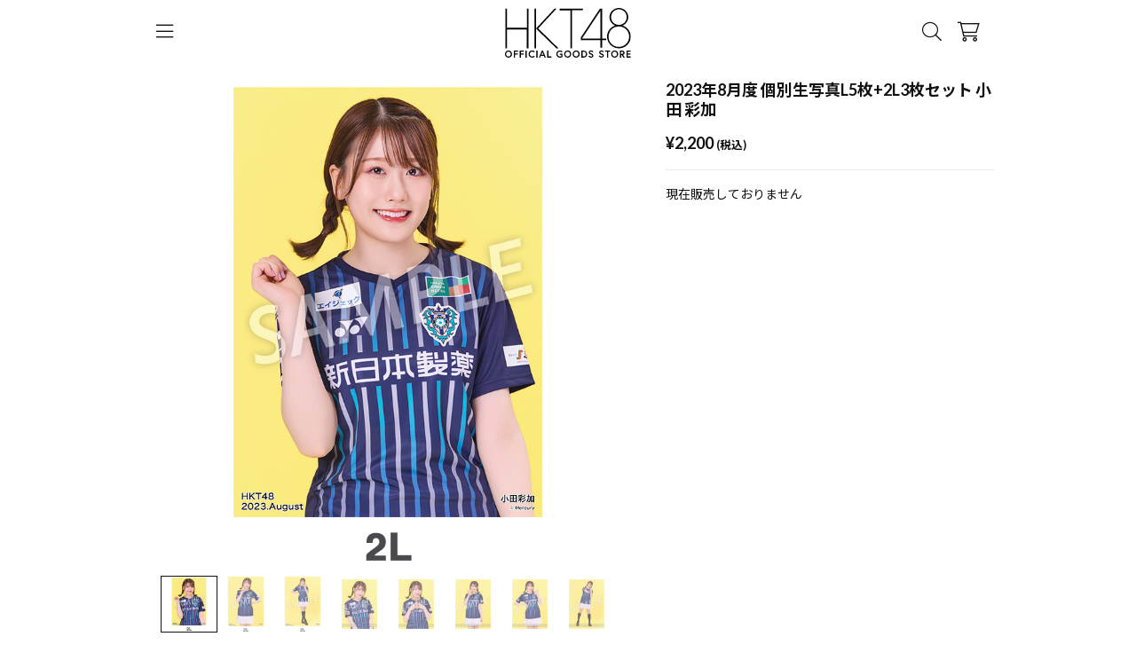

--- FILE ---
content_type: text/css
request_url: https://official-goods-store.jp/hkt48/assets/css/_base4/modules/parts/label.css
body_size: 515
content:
.ogs-v2-label {
    font-size: 10px;
    padding: 6px 8px;
    background-color: var(--COLOR_SECONDARY);
    color: #ffffff;
    border-radius: 3px;
    display: inline-flex;
    line-height: 10px;
}

.ogs-v2-label-span {
    font-size: 20px;
    padding: 14px 14px;
    background-color: var(--COLOR_SECONDARY);
    color: #ffffff;
    border-radius: 3px;
    line-height: 10px;
    text-align: center;
    width: 100%;
}

/* イベントチケット一覧に利用想定 */
.ogs-v2-label-span.only-bottom-radius {
    border-radius: 0 0 10px 10px;
    text-align: left;
    width: auto;
}

.ogs-v2-label.white-outline {
    background-color: transparent; /* 背景を透明に */
    color: #000; /* テキストを黒に */
    border: 1px solid #000; /* 黒い枠線を追加 */
}

/* 文字と枠が key-color の白抜きのラベル */
.ogs-v2-label.color-key-outline {
    background-color: transparent; /* 背景を透明に */
    color: var(--COLOR_KEY); /* テキストを黒に */
    border: 1px solid var(--COLOR_KEY); /* 黒い枠線を追加 */
}

.ogs-v2-label.color-key {
    background-color: var(--COLOR_KEY);
}

.ogs-v2-label.color-primary {
    background-color: var(--COLOR_PRIMARY);
}

.ogs-v2-label.color-secondary {
    background-color: var(--COLOR_SECONDARY);
}

.ogs-v2-label.color-hairline {
    color: var(--COLOR_PRIMARY);
    background-color: var(--COLOR_HAIRLINE);
}

.ogs-v2-label.color-info {
    background-color: var(--COLOR_INFO);
}

.ogs-v2-label.color-warning {
    background-color: var(--COLOR_WARNING);
}

.ogs-v2-label.color-danger {
    background-color: var(--COLOR_DANGER);
}

.ogs-v2-label.color-success {
    background-color: var(--COLOR_SUCCESS);
}


.ogs-v2-label-span.color-secondary {
    background-color: var(--COLOR_SECONDARY);
}

.ogs-v2-label-span.color-warning {
    background-color: var(--COLOR_WARNING);
}

.ogs-v2-label-span.color-primary {
    background-color: var(--COLOR_PRIMARY);
}

.ogs-v2-label-span.weight-bold {
    font-weight: bold;
}



--- FILE ---
content_type: text/css
request_url: https://official-goods-store.jp/hkt48/assets/css/_base4/modules/parts/checkbox.css
body_size: 222
content:
.ogs-v2-check-box {
    display: flex;
}

.ogs-v2-check-box input[type="checkbox"] {
    position: absolute;
    top: 0px;
    left: 0px;
    bottom: 0;
    right: 0;
    width: 24px;
    height: 24px;
    z-index: 2;
    display: block;
}

.ogs-v2-check-box span {
    background-color: var(--COLOR_HAIRLINE);
    width: 24px;
    height: 24px;
    border-radius: 4px;
    z-index: 1;
}

.ogs-v2-check-box input[type="checkbox"]:checked+span {
    background-color: var(--COLOR_KEY);
}

.ogs-v2-check-box span::after {
    content: '';
    display: block;
    position: absolute;
    top: 6px;
    left: 5px;
    width: 12px;
    height: 6px;
    border-left: 2px solid var(--COLOR_BASE);
    border-bottom: 2px solid var(--COLOR_BASE);
    transform: rotate(-45deg);
    opacity: 0;
}

.ogs-v2-check-box input[type="checkbox"]:checked+span::after {
    opacity: 1;
}

.ogs-v2-check-box+label {
    margin-left: 8px;
}

--- FILE ---
content_type: text/css
request_url: https://official-goods-store.jp/hkt48/assets/css/_base4/modules/parts/divider.css
body_size: 69
content:
.ogs-v2-modules hr {
    background-color: var(--COLOR_HAIRLINE);
    height: 1px;
    width: 100%;
    margin: 16px 0;
    border: none;
}

.ogs-v2-divider {
    display: block;
    height: 1px;
    border: 0;
    border-top: 1px solid var(--COLOR_SECONDARY);
    padding: 0;
}

--- FILE ---
content_type: text/css
request_url: https://official-goods-store.jp/hkt48/assets/css/_base4/modules/ui/table.css
body_size: 163
content:
.ogs-v2-table {
    width: 100%;
    box-sizing: border-box;
}

.ogs-v2-table th {
    padding: 16px!important;
    color: var(--COLOR_SECONDARY);
    width: 30%;
    font-weight: normal;
}

.ogs-v2-table td {
    padding: 16px!important;
}

.ogs-v2-table tr {
    border-top: 1px solid var(--COLOR_HAIRLINE);
}

.ogs-v2-table tr:last-child {
    border-bottom: 1px solid var(--COLOR_HAIRLINE);
}

@media screen and (max-width: 720px) {
    .ogs-v2-table {}
    .ogs-v2-table th,
    .ogs-v2-table td {
        border-bottom: none;
        display: block;
        width: 100%;
        box-sizing: border-box;
        text-align: left
    }
}

--- FILE ---
content_type: text/css
request_url: https://official-goods-store.jp/hkt48/assets/css/_base4/modules/ui/carousel.css
body_size: 258
content:
.ogs-v2-carousel .flex-control-thumbs .flex-active {
    opacity: 1;
    border: 1px solid var(--COLOR_KEY);
    cursor: default;
    box-sizing: border-box;
}

.ogs-v2-carousel .flex-direction-nav {
    top: calc(50% - 25px);
    position: absolute;
    left: 0px;
    right: 0;
    width: 100%;
    display: block;
}

.ogs-v2-carousel .flexslider .flex-direction-nav .flex-prev {
    left: 16px;
}

.ogs-v2-carousel .flexslider .flex-direction-nav .flex-next {
    right: 16px;
}

.ogs-v2-carousel .flexslider:hover .flex-direction-nav .flex-prev {
    opacity: 0.7;
    left: 16px;
}

.ogs-v2-carousel .flexslider:hover .flex-direction-nav .flex-next {
    opacity: 0.7;
    right: 16px;
}

.ogs-v2-carousel .flex-control-nav {
    display: flex;
    justify-content: center;
}

.ogs-v2-carousel .flex-control-thumbs li {
    max-width: 64px;
}

.ogs-v2-carousel .flexslider {
    background-color: var(--COLOR_BASE);
}

@media screen and (max-width: 1024px) {

    .ogs-v2-carousel .flex-direction-nav {
        display: none;
    }
}

--- FILE ---
content_type: text/css
request_url: https://official-goods-store.jp/hkt48/assets/css/_base4/modules/ui/toaster.css
body_size: 40
content:
.ogs-v2-toast {
    position: fixed;
    top: 50px;
    width: 100%;
    left: 0;
    right: 0;
    opacity: 0;
    z-index: 999999;
}

.ogs-v2-toast.show {
    opacity: 1;
    top: 80px;
}

.ogs-v2-toast .ogs-v2-flash-message {
    text-align: center;
    width: fit-content;
}

--- FILE ---
content_type: text/css
request_url: https://official-goods-store.jp/hkt48/assets/css/_base4/modules/ui/attention-list.css
body_size: 30
content:
.ogs-v2-attention-list {
    list-style: none;
    padding: 0;
}

.ogs-v2-attention-list li {
    padding-left: 1em;
    position: relative;
    font-size: 12px;
}

.ogs-v2-attention-list li::before {
    content: "※";
    position: absolute;
    left: 0;
}


--- FILE ---
content_type: text/css
request_url: https://official-goods-store.jp/hkt48/assets/css/_base4/modules/application/drawer.css
body_size: 292
content:
.ogs-v2-app-drawer {
    position: fixed;
    left: -70vw;
    top: 74px;
    bottom: 0px;
    width: 70vw;
    background-color: var(--COLOR_DEFAULT);
    z-index: 99997;
    display: flex;
    flex-direction: column;
    max-width: 400px;
}

.ogs-v2-app-overlay {
    top: 0px;
    bottom: 0px;
    right: 0px;
    left: 0px;
    background-color: rgba(0, 0, 0, 0.5);
    z-index: 9996;
    position: fixed;
    pointer-events: none;
    opacity: 0;
}

.ogs-v2-app-drawer>a {
    padding: 15px 20px 15px 20px;
}

.ogs-v2-app-drawer>a::before {
    width: 8px;
    height: 8px;
    border-top: 2px solid var(--COLOR_SECONDARY);
    border-right: 2px solid var(--COLOR_SECONDARY);
    -webkit-transform: rotate(45deg);
    transform: rotate(45deg);
    position: absolute;
    top: calc(50% - 7px);
    right: 16px;
    content: "";
}

.ogs-v2-app-drawer.active {
    left: 0px;
}

.ogs-v2-app-overlay.active {
    pointer-events: auto;
    opacity: 1;
}

--- FILE ---
content_type: text/css
request_url: https://official-goods-store.jp/hkt48/assets/css/_base4/modules/application/content.css
body_size: -10
content:
.ogs-v2-app-content {
    padding-top: 74px;
    padding-right: 16px;
    padding-left: 16px;
    padding-bottom: 40px;
    max-width: 960px;
    margin: 0 auto;
}


--- FILE ---
content_type: text/css
request_url: https://official-goods-store.jp/hkt48/assets/css/_base4/modules/pages/lottery.css
body_size: 4715
content:
html {
  background-size: cover;
  background-repeat: no-repeat;
  background-position: center center;
  background-attachment: fixed;
  margin: 0;
  height: 100vh;
}

/* FlexSlider カスタマイズ */
.ogs-v2-lottery .flexslider {
  margin: 0;
  border: none;
  background: transparent;
}

/* サムネイル画像を中央揃えにする */
.ogs-v2-lottery .flex-control-nav.flex-control-thumbs {
  margin-top: 16px;
  text-align: center;
  position: relative;
  left: 50%;
  transform: translateX(-50%);
  width: auto !important;
  display: inline-block;
}

.ogs-v2-lottery .flex-control-thumbs li {
  width: 75px;
  margin: 0 8px;
  float: none;
  display: inline-block;
  vertical-align: top;
}

.ogs-v2-lottery .flex-control-thumbs img {
  border-radius: 5px;
  cursor: pointer;
  opacity: 0.7;
}

.ogs-v2-lottery .flex-control-thumbs img.flex-active {
  border: 2px solid var(--COLOR_KEY);
  opacity: 1;
}

.ogs-v2-lottery .flex-direction-nav a {
  color: var(--COLOR_KEY);
}

/* FlexSliderの矢印アイコンを修正 */
.ogs-v2-lottery .flex-direction-nav a:before {
  font-family: "Font Awesome 6 Free";
  font-weight: 900;
  font-size: 30px;
  content: "\f104"; /* fa-chevron-left */
  color: var(--COLOR_KEY);
}

.ogs-v2-lottery .flex-direction-nav a.flex-next:before {
  content: "\f105"; /* fa-chevron-right */
}

/* スライド内の画像を正方形に */
.ogs-v2-lottery .flexslider .slides img {
  aspect-ratio: 1 / 1;
  object-fit: contain;
  width: 100%;
}

/* キャプションを中央揃えに */
.ogs-v2-lottery .flex-caption {
  text-align: center;
  margin-top: 8px;
}

/* メインタイトルのフォントサイズ設定 */
.ogs-v2-lottery .ogs-v2-lottery-main-title {
  font-size: 24px;
}
@media screen and (max-width: 768px) {
  .ogs-v2-lottery .ogs-v2-lottery-main-title {
    font-size: 18px;
  }
}

/* spレイアウト用のフローティング購入エリア */
@media screen and (max-width: 768px) {
  /* 下部の購入エリア全体をSPでは非表示に */
  .ogs-v2-lottery .ogs-v2-lottery-bottom-purchase-area,
  .ogs-v2-lottery-section .ogs-v2-lottery-bottom-purchase-area {
    display: none !important;
  }

  .floating-purchase-area {
    display: none;
    position: fixed;
    bottom: 0;
    left: 0;
    right: 0;
    background: white;
    padding: 16px;
    box-shadow: 0 -2px 8px rgba(0, 0, 0, 0.1);
    z-index: 100;
  }

  /* カートイン通知を最前面に */
  #AC_TARGET_ADD_CART_NOTIFICATION.ogs-v2-floating-container {
    z-index: 1000 !important;
  }

  .floating-purchase-area.visible {
    display: block;
  }

  /* フローティングエリアの下にマージンを追加 */
  .ogs-v2-lottery-section {
    margin-bottom: 80px;
  }
}

/* ラベル、タイトル、メイン画像の間隔 */
.ogs-v2-lottery .ogs-v2-label + .ogs-v2-label,
.ogs-v2-lottery .ogs-v2-label + .ogs-v2-lottery-main-title,
.ogs-v2-lottery .ogs-v2-lottery-main-title + .ogs-v2-lottery-main-body {
  margin-top: 16px;
}

.quantity-selector {
  display: flex;
  align-items: center;
  justify-content: space-between;
  width: 200px;
  height: 48px;
  padding: 0;
  background-color: white;
  border: 1px solid #e2e2e2;
  border-radius: 8px;
  box-shadow: 0 1px 2px rgba(0, 0, 0, 0.05);
}

.quantity-button {
  border: none;
  background: none;
  color: #666;
  cursor: pointer;
  width: 48px;
  height: 46px;
  transition: color 0.2s;
  display: flex;
  align-items: center;
  justify-content: center;
  border-right: 1px solid #e2e2e2;
}

.quantity-button.increase-button {
  border-right: none;
  border-left: 1px solid #e2e2e2;
}

.quantity-button:hover {
  color: #333;
  background-color: #f5f5f5;
}

.quantity-button:disabled {
  opacity: 0.5;
  cursor: not-allowed;
}

.quantity-button:disabled:hover {
  background-color: transparent;
}

.quantity-display {
  display: flex;
  align-items: center;
  gap: 4px;
  font-family: -apple-system, BlinkMacSystemFont, "Segoe UI", Roboto, sans-serif;
}

.quantity-text {
  font-size: 16px;
  font-weight: 500;
  color: #333;
}

.quantity-unit {
  font-size: 16px;
  color: #333;
}

.quantity-dropdown {
  flex: 1;
  border: none;
  background: none;
  padding: 0;
  margin: 0;
  cursor: pointer;
  display: flex;
  align-items: center;
  justify-content: center;
}

/* セレクトボックス */
.quantity-selector .ogs-v2-select {
  border: none;
  background: none;
  padding: 0;
  width: 48px;
}

.quantity-selector .ogs-v2-select select {
  border: none;
  background: none;
  -webkit-appearance: none;
  -moz-appearance: none;
  appearance: none;
  padding: 0;
  width: 48px;
  padding-right: 8px;
  font-size: 16px;
  font-weight: 500;
  color: #333;
  cursor: pointer;
  text-align: center;
}

/* Firefoxの場合、デフォルトの矢印を非表示にする */
.quantity-selector .ogs-v2-select select::-ms-expand {
  display: none;
}

/* アワード画像や特典画像などの画像を正方形に設定 */
.ogs-v2-lottery-section img {
  aspect-ratio: 1 / 1;
  object-fit: contain;
  background-color: white; /* 透過画像の場合の背景色 */
  width: 100%;
}

/* ライトボックス関連のスタイル */
.product-select-label {
  position: relative;
  cursor: pointer;
  display: block;
  width: 100%;
}

.product-select-label input[disabled] {
  cursor: not-allowed;
}

.award-product-select-card {
  position: relative;
  display: block;
  width: 100%;
}

.product-select-input {
  position: absolute;
  opacity: 0;
  cursor: pointer;
}

/* 選択チェックマークのスタイルを修正 */
.select-check {
  position: absolute;
  top: 10px;
  left: 10px;
  z-index: 2;
  transition: all 0.3s;
  width: 24px;
  height: 24px;
  border-radius: 50%;
  background-color: white;
  border: 2px solid var(--COLOR_KEY);
  display: flex;
  align-items: center;
  justify-content: center;
  box-shadow: 0 0 2px rgba(255, 255, 255, 0.8);
}

/* チェックアイコンのスタイル */
.select-check i {
  display: none;
  color: white;
  font-size: 18px;
  font-weight: bold;
}

/* 選択時のスタイル */
.product-select-input:checked + .lightbox-image .select-check {
  background-color: var(--COLOR_KEY);
}

.product-select-input:checked + .lightbox-image .select-check i {
  display: block;
}

/* 売り切れ商品の場合は薄く表示 */
.lightbox-image.sold-out .select-check {
  opacity: 0.5;
}

/* 選択状態のスタイル */
.product-select-input + .lightbox-image, 
.award-product-select-card .not-selected {
  outline: 1px solid var(--COLOR_HAIRLINE);
}
.product-select-input:checked + .lightbox-image,
.award-product-select-card .selected {
  outline: 2px solid var(--COLOR_KEY);
}

.product-select-input:checked + .lightbox-image .select-check {
  opacity: 1;
}

/* ホバー時のスタイル */
.product-select-label:hover .lightbox-image:not(.sold-out) {
  opacity: 0.8;
}

/* 選択ボタンの有効化/無効化 */
.ogs-v2-button[disabled] {
  opacity: 0.5;
  cursor: not-allowed;
}

/* 画像コンテナのスタイル */
.lightbox-image {
  cursor: pointer;
  transition: opacity 0.3s;
  position: relative;
  width: 100%;
  aspect-ratio: 1 / 1;
}

/* 画像自体のスタイル */
.lightbox-image img {
  width: 100%;
  height: 100%;
  object-fit: contain;
  background-color: white;
}

/* 画像コンテナのスタイル */
.lightbox-image-award-product {
  transition: opacity 0.3s;
  position: relative;
  width: 100%;
  aspect-ratio: 1 / 1;
}

/* 画像自体のスタイル */
.lightbox-image-award-product img {
  width: 100%;
  height: 100%;
  object-fit: contain;
  background-color: white;
}

/* 売り切れオーバーレイのスタイル */
.sold-out-overlay {
  position: absolute;
  top: 0;
  left: 0;
  width: 100%;
  height: 100%;
  display: flex;
  align-items: center;
  justify-content: center;
  background-color: rgba(0, 0, 0, 0.4);
  pointer-events: none;
  z-index: 1;
}

.sold-out-overlay span {
  color: white;
  font-size: 16px;
  font-weight: bold;
  padding: 8px 16px;
  background-color: rgba(0, 0, 0, 0.6);
  border-radius: 4px;
}

/* 売り切れWチャンス景品のスタイル */
.lightbox-image.sold-out {
  position: relative;
  cursor: default;
}

.lightbox-image.sold-out img {
  filter: grayscale(100%);
  opacity: 0.7;
}

/* ライトボックスのスタイルを追加/修正 */
.ogs-v2-lightbox {
  display: none;
  position: fixed;
  top: 0;
  left: 0;
  width: 100%;
  height: 100%;
  background-color: rgba(0, 0, 0, 0.9);
  z-index: 1000;
  justify-content: center;
  align-items: center;
}

.ogs-v2-lightbox.visible {
  display: flex;
}

.ogs-v2-lightbox-content {
  position: relative;
  max-width: 90%;
  max-height: 90vh;
  margin: auto;
  text-align: center;
}

/* ライトボックスの画像を正方形に */
.ogs-v2-lightbox-image-container {
  position: relative;
  display: inline-block;
  aspect-ratio: 1 / 1; /* 正方形にする */
  width: 50vw; /* PCの場合は横幅の50% */
  max-height: 80vh;
  background-color: white;
}

/* スマホ表示の設定 */
@media screen and (max-width: 768px) {
  .ogs-v2-lightbox-image-container {
    width: 70vw; /* SPの場合は横幅の70% */
  }
}

.ogs-v2-lightbox-content img {
  width: 100%;
  height: 100%;
  max-height: none; /* max-heightを上書き */
  object-fit: contain;
  background-color: white;
  display: block;
}

.ogs-v2-lightbox-close {
  position: absolute;
  top: -40px;
  right: -40px;
  color: white;
  font-size: 30px;
  font-weight: bold;
  background: none;
  border: none;
  cursor: pointer;
  padding: 10px;
}

/* ナビゲーションボタンの位置を画像コンテナを基準に設定 */
.ogs-v2-lightbox-nav {
  position: absolute;
  top: 50%;
  transform: translateY(-50%);
  background-color: rgba(128, 128, 128, 0.7);
  border: none;
  color: white;
  padding: 16px;
  cursor: pointer;
  opacity: 0.7;
  transition: opacity 0.3s;
  z-index: 1001;
  width: 48px;
  height: 48px;
  border-radius: 50%;
  display: flex;
  align-items: center;
  justify-content: center;
}

/* Font Awesomeアイコンのサイズ調整 */
.ogs-v2-lightbox-nav i {
  font-size: 24px;
}

.ogs-v2-lightbox-nav:hover {
  opacity: 1;
  background-color: rgba(128, 128, 128, 0.9);
}

.lightbox-prev {
  left: 20px;
}

.lightbox-next {
  right: 20px;
}

#lightbox-caption {
  color: white;
  text-align: center;
  margin-top: 10px;
}

/* レスポンシブ対応 */
@media screen and (max-width: 768px) {
  .ogs-v2-lightbox-close {
    top: 10px;
    right: 10px;
  }

  .ogs-v2-lightbox-nav {
    padding: 12px;
    width: 40px;
    height: 40px;
    font-size: 20px;
  }

  .lightbox-prev {
    left: 10px;
  }

  .lightbox-next {
    right: 10px;
  }

  .ogs-v2-lightbox-nav i {
    font-size: 20px;
  }
}

/**
 * 抽選実行画面のスタイル
 */
.ogs-v2-lottery-draw-animate-staging-cover--title {
  color: transparent;
  height: 200px;
  width: 320px;
  background-size: contain;
  background-position: center;
  background-repeat: no-repeat;
}
.ogs-v2-lottery-draw .ogs-v2-page-body {
  display: flex;
  justify-content: center;
  align-items: center;
  height: 100%;
}
.ogs-v2-lottery-draw-animate-staging {
  width: 100%;
  height: 100%;
}
.ogs-v2-lottery-draw-animate-staging-animation {
  position: absolute;
  top: 0;
  left: 0;
  width: 100%;
  height: 100%;
  display: none;
}
.ogs-v2-lottery-draw-animate-staging-cover {
  display: flex;
  flex-direction: column;
  justify-content: center;
  align-items: center;
  gap: 16px;
  width: 100%;
  height: 100%;
  padding: 16px;
  box-sizing: border-box;
  background-size: cover;
  background-repeat: no-repeat;
}
.ogs-v2-lottery-draw-animate-staging-cover--control {
  position: absolute;
  bottom: 0;
  width: 100%;
  padding: 16px;
}
.ogs-v2-lottery-draw-animate-staging-cover--control .ogs-v2-button {
  max-width: 400px;
  margin: 0 auto;
}

.ogs-v2-lottery-draw-animate-staging-animation canvas {
  width: 100%;
  height: 100%;
  object-fit: cover;
}

/**
 * くじ引き結果カードのスタイル
 */

/* カード上部に表示するくじタイトルロゴ */
.ogs-v2-lottery-draw-result--cards--item--logo {
  color: transparent;
  height: 80px;
  width: 320px;
  background-size: contain;
  background-position: center;
  background-repeat: no-repeat;
  margin: 0 auto;
}

/* 基本レイアウト */
.ogs-v2-lottery-draw-result .ogs-v2-app-content {
  height: calc(100% - 160px);
}

.ogs-v2-lottery-draw-result .ogs-v2-page-body {
  display: flex;
  justify-content: center;
  align-items: center;
  height: 100%;
  overflow: visible;
}

.ogs-v2-lottery-draw-result--effect {
  position: fixed;
  background-repeat: no-repeat;
  background-size: cover;
  top: 0;
  left: 0;
  right: 0;
  bottom: 0;
  overflow: hidden;
  width: 100%;
  height: 100%;
  z-index: 99999;
  pointer-events: none;
  display: none;
}

/* Swiperカード用のスタイル */
.ogs-v2-lottery-draw-result .swiper {
  width: 100%;
  padding: 16px;
  opacity: 0;
  transform: scale(0.5);
  transition: all 0.5s cubic-bezier(0.175, 0.885, 0.32, 1.275);
  box-sizing: border-box;
}

.ogs-v2-lottery-draw-result .swiper.ogs-v2-lottery-draw-result--show {
  opacity: 1;
  transform: scale(1);
}

.ogs-v2-lottery-draw-result .swiper-slide {
  background-color: #fff;
  border-radius: 16px;
  padding: 16px;
  box-shadow: 0 4px 12px rgba(0, 0, 0, 0.2);
  transition: transform 0.3s;
  background-size: contain;
  background-position: center;
}

.ogs-v2-lottery-draw-result .swiper-slide-active {
  transform: scale(1);
}

.ogs-v2-lottery-draw-result .swiper-slide-prev,
.ogs-v2-lottery-draw-result .swiper-slide-next {
  transform: scale(0.9);
}

.ogs-v2-lottery-draw-result--content {
  width: 100%;
  max-width: 640px;
  display: flex;
  flex-direction: column;
  gap: 16px;
  overflow: visible;
}

.ogs-v2-lottery-draw-result--control {
  display: flex;
  flex-direction: column;
  gap: 16px;
  justify-content: center;
  align-items: center;
}

.ogs-v2-lottery-draw-result--control .ogs-v2-button {
  width: 100%;
  max-width: 400px;
}

.ogs-v2-lottery-draw-result--content--all-skip {
  width: fit-content;
  font-weight: bold;
  display: flex;
  justify-content: center;
  align-items: center;
  gap: 8px;
}

.ogs-v2-lottery-draw-result--cards {
  padding: 0 24px;
}

.ogs-v2-lottery-draw-result--cards--item {
  display: flex;
  flex-direction: column;
  gap: 16px;
}

.ogs-v2-lottery-draw-result--cards--item--title {
  font-size: 24px;
  font-weight: bold;
  padding-top: 8px;
  text-align: center;
}

.ogs-v2-lottery-draw-result--cards--item--title::first-letter {
  font-size: 40px;
  position: relative;
}

/* くじ引き結果カードの画像コンテナを正方形に */
.ogs-v2-lottery-draw-result--cards--item--image {
  position: relative;
  width: 100%;
  max-width: 400px;
  margin: 0 auto;
  aspect-ratio: 1 / 1;
}

.ogs-v2-lottery-draw-result--cards--item--image img {
  width: 100%;
  height: 100%;
  border-radius: 8px;
  border: 1px solid var(--COLOR_HAIRLINE);
  overflow: hidden;
  object-fit: contain;
  background-color: white;
}

.ogs-v2-lottery-draw-result--cards--item--name {
  font-size: 16px;
  font-weight: bold;
  text-align: center;
}

.ogs-v2-lottery-draw-result--cards--item--count {
  position: absolute;
  top: -8px;
  right: -8px;
  background: var(--COLOR_DANGER);
  color: #fff;
  font-size: 12px;
  font-weight: bold;
  border-radius: 100px;
  width: 32px;
  height: 32px;
  display: flex;
  justify-content: center;
  align-items: center;
}

.ogs-v2-lottery-draw-result--rainbow-border {
  position: relative;
}

.ogs-v2-lottery-draw-result--rainbow-border::before {
  content: "";
  position: absolute;
  top: 0;
  left: 0;
  right: 0;
  bottom: 0;
  border: 4px solid transparent;
  border-radius: inherit;
  background: linear-gradient(
      90deg,
      rgb(245, 63, 63),
      rgb(248, 179, 51),
      rgb(211, 211, 71),
      rgb(49, 211, 162),
      rgb(67, 67, 233),
      rgb(195, 56, 167)
    )
    border-box;
  -webkit-mask: linear-gradient(#fff 0 0) padding-box, linear-gradient(#fff 0 0);
  -webkit-mask-composite: xor;
  mask-composite: exclude;
  animation: ogs-v2-lottery-draw-result-rainbow 4s linear infinite;
  pointer-events: none;
}

@keyframes ogs-v2-lottery-draw-result-rainbow {
  0% {
    filter: hue-rotate(0deg);
  }
  100% {
    filter: hue-rotate(360deg);
  }
}

@keyframes ogs-v2-lottery-draw-result-popIn {
  0% {
    transform: scale(0.5);
    opacity: 0;
  }
  70% {
    transform: scale(1.1);
  }
  100% {
    transform: scale(1);
    opacity: 1;
  }
}

.ogs-v2-lottery-draw-result--pop-in {
  animation: ogs-v2-lottery-draw-result-popIn 0.5s cubic-bezier(0.175, 0.885, 0.32, 1.275) forwards;
}

/* progressの表示を調整 */
.ogs-v2-lottery-draw-result--control .progress {
  padding: 8px 0;
  margin: 0;
  background: none;
}

/* progressのフォントサイズを指定 */
.ogs-v2-lottery-draw-result--control .progress .ogs-v2-text {
  font-size: 14px;
}

/* リンクのデフォルトスタイルを上書き */
a {
  color: inherit;
  text-decoration: none;
}

.ogs-v2-lottery-draw-result a:hover {
  color: inherit;
  text-decoration: none;
}

/* くじ結果一覧画面の画像も正方形に */
.ogs-result-container img.lazy {
  width: 100%;
  aspect-ratio: 1 / 1;
  object-fit: contain;
  background-color: white;
}

/* 画像コンテナを制御するスタイル */
.ogs-v2-stack.direction-horizontal.space-midium .ogs-v2-stack.direction-vertical {
  position: relative;
}

/* くじ結果一覧画面の画像を正方形に */
.lottery-result-image-container {
  position: relative;
  width: 100%;
  aspect-ratio: 1 / 1;
}

.lottery-result-image-container img {
  width: 100%;
  height: 100%;
  object-fit: contain;
}

.grayscale {
  filter: grayscale(100%);
  opacity: 0.6;
}

.declined-product {
  position: relative;
}

.declined-overlay {
  position: absolute;
  top: 0;
  left: 0;
  width: 100%;
  height: 100%;
  display: flex;
  justify-content: center;
  align-items: center;
  background-color: rgba(0, 0, 0, 0.4);
  border-radius: 5px;
}

.declined-overlay span {
  background-color: rgba(255, 0, 0, 0.7);
  color: white;
  padding: 5px 10px;
  border-radius: 4px;
  font-weight: bold;
  transform: rotate(-15deg);
}

.ogs-v2-lottery-main-body {
  display: flex;
  gap: 32px;
}
.ogs-v2-lottery-main-image {
  flex: 1;
}
.ogs-v2-lottery-main-information {
  flex: 1;
}

.ogs-v2-card-lottery-description {
  display: flex;
  flex-direction: column;
  gap: 4px;
  margin-bottom: 16px;
}

.ogs-v2-card-lottery-content {
  display: flex;
  gap: 32px;
}

.ogs-v2-card-lottery-content-main-image {
  flex: 1;
}

.ogs-v2-card-lottery-content-item-images {
  flex: 1;
}

@media screen and (max-width: 728px) {
  .ogs-v2-lottery-main-body {
    flex-direction: column;
  }
  .ogs-v2-card-lottery-content {
    flex-direction: column;
  }
}
.ogs-v2-lottery-result-winning hr:first-child {
  display: none;
}
.ogs-v2-lottery-result-award-header {
}

.ogs-v2-lottery-result-award-header-name {
  font-size: 1.5em;
}

.ogs-v2-lottery-result-award-header-name::first-letter {
  font-size: 2em;
}

.ogs-v2-lottery-result-award-header-title {
  font-size: 1.5em;
}

.ogs-v2-lottery-result-award-items {
  display: grid;
  grid-template-columns: repeat(3, 1fr);
  gap: 16px;
}

.ogs-v2-lottery-result-award-items > * {
}

.ogs-v2-lottery-result-award-items:has(> *:only-child) {
  place-items: center;
  grid-template-columns: 1fr;
}
.ogs-v2-lottery-result-award-items:has(> *:only-child) > * {
  width: 33.333333%;
}

.ogs-v2-lottery-result-award-items:has(> *:nth-last-child(2):first-child) {
  display: flex;
  justify-content: center;
}

.ogs-v2-lottery-result-award-items:has(> *:nth-last-child(2):first-child) > * {
  width: 33.3333333%;
}

@media screen and (max-width: 728px) {
  .ogs-v2-lottery-result-award-items {
    grid-template-columns: repeat(2, 1fr);
  }
  .ogs-v2-lottery-result-award-items:has(> *:only-child) > * {
    width: 50%;
  }
  .ogs-v2-lottery-result-award-items:has(> *:nth-last-child(2):first-child) {
    display: grid;
  }
  .ogs-v2-lottery-result-award-items:has(> *:nth-last-child(2):first-child) > * {
    width: auto;
  }
}

.ogs-v2-lottery-select-items {
  display: grid !important;
  grid-template-columns: repeat(3, 1fr);
  gap: 16px;
}

.ogs-v2-lottery-select-items > * {
}

.ogs-v2-lottery-select-items:has(> *:only-child) {
  place-items: center;
  grid-template-columns: 1fr;
}
.ogs-v2-lottery-select-items:has(> *:only-child) > * {
  width: 33.333333%;
}
.ogs-v2-lottery-select-award-items:has(> *:nth-last-child(2):first-child) {
  display: flex;
  justify-content: center;
}

.ogs-v2-lottery-select-award-items:has(> *:nth-last-child(2):first-child) > * {
  width: 33.3333333%;
}

@media screen and (max-width: 728px) {
  .ogs-v2-lottery-select-items {
    grid-template-columns: repeat(2, 1fr);
  }
  .ogs-v2-lottery-select-items:has(> *:only-child) > * {
    width: 50%;
  }
  .ogs-v2-lottery-select-award-items:has(> *:nth-last-child(2):first-child) {
    display: grid;
  }
  .ogs-v2-lottery-select-award-items:has(> *:nth-last-child(2):first-child) > * {
    width: auto;
  }
}

.ogs-v2-lottery-decline-items {
  display: grid !important;
  grid-template-columns: repeat(3, 1fr);
  gap: 16px;
}

.ogs-v2-lottery-decline-items > * {
}

.ogs-v2-lottery-decline-items:has(> *:only-child) {
  place-items: center;
  grid-template-columns: 1fr;
}
.ogs-v2-lottery-decline-items:has(> *:only-child) > * {
  width: 33.333333%;
}
.ogs-v2-lottery-decline-award-items:has(> *:nth-last-child(2):first-child) {
  display: flex;
  justify-content: center;
}

.ogs-v2-lottery-decline-award-items:has(> *:nth-last-child(2):first-child) > * {
  width: 33.3333333%;
}

@media screen and (max-width: 728px) {
  .ogs-v2-lottery-decline-items {
    grid-template-columns: repeat(2, 1fr);
  }
  .ogs-v2-lottery-decline-items:has(> *:only-child) > * {
    width: 50%;
  }
  .ogs-v2-lottery-decline-award-items:has(> *:nth-last-child(2):first-child) {
    display: grid;
  }
  .ogs-v2-lottery-decline-award-items:has(> *:nth-last-child(2):first-child) > * {
    width: auto;
  }
}

.ogs-v2-lottery-item--count {
  position: absolute;
  top: -8px;
  right: -8px;
  background: var(--COLOR_DANGER);
  color: #fff;
  font-size: 12px;
  font-weight: bold;
  border-radius: 100px;
  width: 32px;
  height: 32px;
  display: flex;
  justify-content: center;
  align-items: center;
}

@media screen and (max-width: 728px) {
  .ogs-v2-lottery-item--count {
    width: 28px;
    height: 28px;
    font-size: 11px;
  }
}

.ogs-v2-lottery-wchance-callout {
  padding: 16px;
  background: #ff34800f;
  border-radius: 6px;
  text-align: center;
  font-weight: bold;
  width: 100%;
  font-size: 1.2em;
  border: 1px solid;
  color: var(--COLOR_KEY);
  display: flex;
  align-items: center;
  justify-content: center;
  gap: 0.5em;
  box-sizing: border-box;
  max-width: 450px;
  border-color: var(--COLOR_KEY);
}

span.ogs-v2-lottery-award-title {
  font-size: 24px;
  line-height: 1.3em;
}

@media screen and (max-width: 768px) {
  span.ogs-v2-lottery-award-title {
    font-size: 18px;
    line-height: 1.3em;
  }
  span.ogs-v2-lottery-award-winning-rate {
    font-size: 12px !important;
    display: flex;
    align-items: center;
  }
}


--- FILE ---
content_type: application/javascript
request_url: https://official-goods-store.jp/hkt48/assets/js/jquery.validationEngine-ja.min.js
body_size: 2698
content:
(function(a) {
    a.fn.validationEngineLanguage = function() {};
    a.validationEngineLanguage = {
        newLang: function() {
            a.validationEngineLanguage.allRules = {
                required: {
                    regex: "none",
                    alertText: "* 必須項目です",
                    alertTextCheckboxMultiple: "* 選択してください",
                    alertTextCheckboxe: "* チェックボックスをチェックしてください"
                },
                requiredInFunction: {
                    func: function(d, e, c, b) {
                        return (d.val() == "test") ? true : false
                    },
                    alertText: "* Field must equal test"
                },
                minSize: {
                    regex: "none",
                    alertText: "* ",
                    alertText2: "桁以上で入力してください"
                },
                groupRequired: {
                    regex: "none",
                    alertText: "* You must fill one of the following fields"
                },
                maxSize: {
                    regex: "none",
                    alertText: "* ",
                    alertText2: "文字以下で入力してください"
                },
                min: {
                    regex: "none",
                    alertText: "* ",
                    alertText2: " 以上の数値にしてください"
                },
                max: {
                    regex: "none",
                    alertText: "* ",
                    alertText2: " 以下の数値にしてください"
                },
                past: {
                    regex: "none",
                    alertText: "* ",
                    alertText2: " より過去の日付にしてください"
                },
                future: {
                    regex: "none",
                    alertText: "* ",
                    alertText2: " より最近の日付にしてください"
                },
                maxCheckbox: {
                    regex: "none",
                    alertText: "* チェックしすぎです"
                },
                minCheckbox: {
                    regex: "none",
                    alertText: "* ",
                    alertText2: "つ以上チェックしてください"
                },
                equals: {
                    regex: "none",
                    alertText: "* 入力された値が一致しません"
                },
                creditCard: {
                    regex: "none",
                    alertText: "* 無効なクレジットカード番号"
                },
                phone: {
                    regex: /^([\+][0-9]{1,3}[ \.\-])?([\(]{1}[0-9]{2,6}[\)])?([0-9 \.\-\/]{3,20})((x|ext|extension)[ ]?[0-9]{1,4})?$/,
                    alertText: "* 電話番号が正しくありません"
                },
                email: {
                    regex: /^[\w.\-]+@([0-9a-z-]+\.)+[0-9a-z-]+$/,
                    alertText: "* メールアドレスが正しくありません"
                },
                emailLax: {
                    regex: /^[\w.\-+]+@([0-9a-z-]+\.)+[0-9a-z-]+$/,
                    alertText: "* メールアドレスが正しくありません"
                },
                integer: {
                    regex: /^[\-\+]?\d+$/,
                    alertText: "* 整数を半角で入力してください"
                },
                number: {
                    regex: /^[\-\+]?((([0-9]{1,3})([,][0-9]{3})*)|([0-9]+))?([\.]([0-9]+))?$/,
                    alertText: "* 数値を半角で入力してください"
                },
                date: {
                    regex: /^\d{4}[\/\-](0?[1-9]|1[012])[\/\-](0?[1-9]|[12][0-9]|3[01])$/,
                    alertText: "* 日付は半角で YYYY-MM-DD の形式で入力してください"
                },
                ipv4: {
                    regex: /^((([01]?[0-9]{1,2})|(2[0-4][0-9])|(25[0-5]))[.]){3}(([0-1]?[0-9]{1,2})|(2[0-4][0-9])|(25[0-5]))$/,
                    alertText: "* IPアドレスが正しくありません"
                },
                url: {
                    regex: /^(https?|ftp):\/\/(((([a-z]|\d|-|\.|_|~|[\u00A0-\uD7FF\uF900-\uFDCF\uFDF0-\uFFEF])|(%[\da-f]{2})|[!\$&'\(\)\*\+,;=]|:)*@)?(((\d|[1-9]\d|1\d\d|2[0-4]\d|25[0-5])\.(\d|[1-9]\d|1\d\d|2[0-4]\d|25[0-5])\.(\d|[1-9]\d|1\d\d|2[0-4]\d|25[0-5])\.(\d|[1-9]\d|1\d\d|2[0-4]\d|25[0-5]))|((([a-z]|\d|[\u00A0-\uD7FF\uF900-\uFDCF\uFDF0-\uFFEF])|(([a-z]|\d|[\u00A0-\uD7FF\uF900-\uFDCF\uFDF0-\uFFEF])([a-z]|\d|-|\.|_|~|[\u00A0-\uD7FF\uF900-\uFDCF\uFDF0-\uFFEF])*([a-z]|\d|[\u00A0-\uD7FF\uF900-\uFDCF\uFDF0-\uFFEF])))\.)+(([a-z]|[\u00A0-\uD7FF\uF900-\uFDCF\uFDF0-\uFFEF])|(([a-z]|[\u00A0-\uD7FF\uF900-\uFDCF\uFDF0-\uFFEF])([a-z]|\d|-|\.|_|~|[\u00A0-\uD7FF\uF900-\uFDCF\uFDF0-\uFFEF])*([a-z]|[\u00A0-\uD7FF\uF900-\uFDCF\uFDF0-\uFFEF])))\.?)(:\d*)?)(\/((([a-z]|\d|-|\.|_|~|[\u00A0-\uD7FF\uF900-\uFDCF\uFDF0-\uFFEF])|(%[\da-f]{2})|[!\$&'\(\)\*\+,;=]|:|@)+(\/(([a-z]|\d|-|\.|_|~|[\u00A0-\uD7FF\uF900-\uFDCF\uFDF0-\uFFEF])|(%[\da-f]{2})|[!\$&'\(\)\*\+,;=]|:|@)*)*)?)?(\?((([a-z]|\d|-|\.|_|~|[\u00A0-\uD7FF\uF900-\uFDCF\uFDF0-\uFFEF])|(%[\da-f]{2})|[!\$&'\(\)\*\+,;=]|:|@)|[\uE000-\uF8FF]|\/|\?)*)?(\#((([a-z]|\d|-|\.|_|~|[\u00A0-\uD7FF\uF900-\uFDCF\uFDF0-\uFFEF])|(%[\da-f]{2})|[!\$&'\(\)\*\+,;=]|:|@)|\/|\?)*)?$/i,
                    alertText: "* URLが正しくありません"
                },
                onlyNumberSp: {
                    regex: /^[0-9]+$/,
                    alertText: "* 半角数字で入力してください"
                },
                onlyLetterSp: {
                    regex: /^[a-zA-Z\ \']+$/,
                    alertText: "* 半角アルファベットで入力してください"
                },
                onlyLetterSpHalf: {
                    regex: /^[\x20-\x7e]+$/,
                    alertText: "* 半角英数字で入力してください"
                },
                onlyLetterSpFull: {
                    regex: /^[^ -~｡-ﾟ\t]+$/,
                    alertText: "* 全角で入力してください"
                },
                onlyLetterNumber: {
                    regex: /^[0-9a-zA-Z]+$/,
                    alertText: "* 半角英数で入力してください"
                },
                onlyLetterAlphaAll: {
                    regex: /^[a-zA-ZＡ-Ｚａ-ｚ]+$/,
                    alertText: "* 全角/半角アルファベットで入力してください"
                },
                naire: {
                    regex: /^[0-9a-zA-Z!\"#\$%& \'\(\)=~\|`\{\+\}<>\?_\-\^¥@\[:\];,\.\/]+$/,
                    alertText: "* 入力文字種を確認してください"
                },
                ckb_naire: {
                    regex: /^[\(\)u30a0-\u30ff\u3040-\u309f\u3005-\u3006\u30e0-\u9fcfァ-ヶーa-zA-Z0-9Ａ−Ｚａ−ｚ]+$/,
                    alertText: "* CKB入力文字種を確認してください"
                },
                /*
                【全角】漢字・ひらがな・カタカナ・スペース(全角)：6文字まで or 【半角】アルファベット・スペース(半角)：12文字まで
                カタカナ    \u30a0-\u30ff
                ひらがな    \u3040-\u309f
                々, 〆（記号）    \u3005-\u3006
                CJK統合漢字     \u30e0-\u9fcf
                */
                gac_naire: {
                    regex: /^([\u30a0-\u30ff\u3040-\u309f\u3005-\u3006\u30e0-\u9fcf　]{1,6})$|^([a-zA-Z ]{1,12})$/,
                    alertText: "* 文字種を確認してください"
                },
                nmb_naire: {
                    regex: /^([a-zA-Z ]{1,26})$/,
                    alertText: "* 文字種・文字数を確認してください"
                },
                /* ひらがな（全角のみ）・カタカナ（全角・半角可）・ローマ字（全角・半角可）・数字（全角・半角可）・全角・半角スペース可
                カタカナ    \u30a0-\u30ff
                ひらがな    \u3040-\u309f
                */
                naire2: {
                    regex: /^[[\u30a0-\u30ff\u3040-\u309fァ-ヶーa-zA-Z0-9Ａ−Ｚａ−ｚｦ-ﾟ 　]+$/,
                    alertText: "* 文字種を確認してください"
                },
                ckb_naire_company: {
                    regex: /会社|株|有|同|名|法人|組合|銀行|金庫|団体|公社|機構|協会|省|庁|委員会|隊|病院|医院|野郎|クリニック/,
                    alertText: "* 法人入力文字種を確認してください"
                },
                manepa: {
                    regex: /^516527.*$/,
                    alertText: "* マネパカードのクレジットカード番号を入力してください"
                },
                password: {
                    regex: /^(?=.*?[a-z])(?=.*?[A-Z])(?=.*?\d)[a-zA-Z\d]{6,40}$/,
                    alertText: "* 半角英小文字(a,b,cなど)・半角英大文字(A,B,Cなど)・半角数字(1,2,3など)をそれぞれ1種類以上含む、6文字以上40文字以下でご設定ください。"
                },
                password_v2: {
                    regex: /^(?=.*?[a-z])(?=.*?[A-Z])(?=.*?\d)[a-zA-Z\d]{6,40}$/,
                    alertText: "* 半角英小文字(a,b,cなど)・半角英大文字(A,B,Cなど)・半角数字(1,2,3など)をそれぞれ1種類以上含む、6文字以上40文字以下でご設定ください。"
                },
                password_v2_2: {
                    regex: /^(?=.*?[a-z])(?=.*?[A-Z])(?=.*?\d)[a-zA-Z\d]{6,40}$/,
                    alertText: "※登録済パスワードが「半角英小文字・半角英大文字・半角数字をそれぞれ1種類以上含む、6文字以上40文字以下」となっていない場合は、本ページ下部「パスワードをお忘れですか？」リンクより、パスワード再設定をお願いいたします。"
                },
                password_zxcvbn: {
                    func: field => field.attr('data-score') > 2,
                    alertText: "* パスワードの強度が低すぎます"
                },
                onlyLetterAlphaUpperCase: {
                    regex: /^([A-Z]+)$/,
                    alertText: "※ 文字種・文字数を確認してください"
                },
                ajaxKinshiword: {
                    url: "/api/validate/kinshiword.json",
                    alertText: "* 禁止文字が使われてます",
                    alertTextLoad: "* 確認中"
                },
                nmbMemberDuplicationCheck: {
                    "func": function(field, rules, i, options) {
                        //console.log(field.attr('id'));
                        //console.log(field.val());
                        if (field.attr('id') == 'nmbmember1') {
                            return (field.val() == $('#nmbmember2').val() || field.val() == $('#nmbmember3').val()) ? false : true;
                        }
                        if (field.attr('id') == 'nmbmember2') {
                            return (field.val() == $('#nmbmember1').val() || field.val() == $('#nmbmember3').val()) ? false : true;
                        }
                        if (field.attr('id') == 'nmbmember3') {
                            return (field.val() == $('#nmbmember1').val() || field.val() == $('#nmbmember2').val()) ? false : true;
                        }
                    },
                    "alertText": "* メンバーが重複してます"
                },
                size: {
                    "func": function(field, rules, i, options) {
                        // console.log(rules);
                        // console.log(i);
                        target_size = rules[i + 2];
                        // console.log(target_size);
                        // console.log(field.val().length);
                        return (field.val().length != target_size) ? false : true;
                    },
                    "alertText": "* 桁数が一致しません"
                },
                size10: {
                    "regex": /^.{10}$/,
                    "alertText": "* 10桁で入力してください"
                },
                ja2bit: {
                    "regex": /^[\u3005-\u3006\u30e0-\u9fcf\u30a0-\u30ff\u3040-\u309fァ-ヶーa-zA-ZＡ-Ｚａ-ｚｦ-ﾟ０-９0-9−\-!\"#$%&'()*+,./:;<=>@\[\]\\\]^_`\{\|\}~\s　。、「」、・゛゜㈱㈲Ⅰ-Ⅹⅰ-ⅹ羽福祥精﨑]+$/,
                    "alertText": "※ 日本語またはアルファベット入力してください"
                }
            }
        }
    };
    a.validationEngineLanguage.newLang()
})(jQuery);

--- FILE ---
content_type: application/javascript
request_url: https://official-goods-store.jp/hkt48/assets/js/ogs/ogs-recaptcha.js
body_size: 19
content:
// reCAPTCHAコールバック関数
function recaptchaCallback(code) {
    if (code != "") {
        $('.login-check').removeAttr('disabled');
    }
}

--- FILE ---
content_type: image/svg+xml
request_url: https://dev-assets.official-goods-store.jp/object/hkt48/1/7/6/0/4/0/4/5/2/9/88abd3a2af23eda9a6a26df3395b489db5e39e6e.svg
body_size: 1367
content:
<?xml version="1.0" encoding="utf-8"?>
<!-- Generator: Adobe Illustrator 26.5.0, SVG Export Plug-In . SVG Version: 6.00 Build 0)  -->
<svg version="1.1" id="レイヤー_2" xmlns="http://www.w3.org/2000/svg" xmlns:xlink="http://www.w3.org/1999/xlink" x="0px"
	 y="0px" viewBox="0 0 244 96.7" style="enable-background:new 0 0 244 96.7;" xml:space="preserve">
<path d="M228.1,34.2c6.5-2.8,11.1-9.3,11.1-16.4C239.2,7.9,231,0,220.9,0c-10,0-18.2,8.3-18.2,17.7v0.1c0,7.1,4.6,13.6,11.1,16.4
	c-9.2,3-15.7,11.4-15.9,21.5c0.3,12.7,10.4,22.8,23.1,22.8c12.7,0,22.8-10,23.1-22.8C243.8,45.5,237.2,37.1,228.1,34.2z M205.8,17.9
	v-0.1c0-8.5,6.7-15.2,15.2-15.2c8.5,0,15.2,6.7,15.2,15.2c0,8.4-6.7,15.1-15.2,15.1C212.4,32.9,205.8,26.2,205.8,17.9z M220.9,75.8
	c-11.2,0-20-8.8-20-19.9v-0.1c0-11.2,8.8-20,20-20c11.2,0,20,8.8,20,20C240.9,66.9,232.1,75.8,220.9,75.8z M185.3,77.2h3.1V62.4h7.7
	v-2.8h-7.7V1.3h-4.2l-37.1,56.2v4.9h38.2V77.2z M149.2,59.7L185.3,5v54.6H149.2z M1,78.7V1.5h2.8v36.9h38.9V1.5h2.8v77.2h-3.1v-37
	H3.8v37H1z M126.8,4.6h-21V1.5h45.1v2.8h-21v74.4h-3.1V4.6z M60.3,39.9L96.2,1.2h3.8L64.4,39.8l39.5,38.8h-4.2L60.3,40.1v38.5h-3.1
	V1.2h3.1 M13.6,89.7c0,4-2.9,7-6.8,7s-6.8-3-6.8-7c0-4,2.9-7,6.8-7S13.6,85.7,13.6,89.7z M11.2,89.7c0-2.6-1.8-4.8-4.5-4.8
	S2.2,87,2.2,89.7s1.8,4.8,4.5,4.8C9.6,94.5,11.2,92.3,11.2,89.7z M19.4,88.4h5.4v2.2h-5.4v5.9h-2.3V83h8.1v2.2h-5.7v3.3H19.4z
	 M30.8,88.4h5.4v2.2h-5.4v5.9h-2.3V83h8.1v2.2h-5.7v3.3H30.8z M39.8,83h2.3v13.5h-2.3V83z M56.3,92.8l1.6,1.6c0,0-1.8,2.3-5.2,2.3
	c-3.9,0-6.9-3-6.9-7c0-4,2.9-7,6.9-7c3.3,0,5,2.1,5,2.1l-1.6,1.6c0,0-1.3-1.5-3.5-1.5c-2.6,0-4.5,2.2-4.5,4.8s1.9,4.8,4.5,4.8
	C55,94.5,56.3,92.8,56.3,92.8z M60.9,83h2.3v13.5h-2.3V83z M71.4,83h2.4l5.2,13.5h-2.3l-1.3-3.3h-5.8l-1.3,3.3h-2.3L71.4,83z
	 M70.6,91.1h4.1l-2-5.2L70.6,91.1z M81.9,83h2.3v11.3H90v2.2h-8.1L81.9,83L81.9,83z M109.3,93.9V91h-3v-2.2h5.4V95
	c0,0-1.7,1.7-5,1.7c-4,0-7.1-3-7.1-7c0-4,3-7,7-7c3.4,0,5,2,5,2l-1.6,1.6c0,0-1.2-1.4-3.5-1.4c-2.7,0-4.6,2.2-4.6,4.8s2,4.8,4.7,4.8
	C108.6,94.5,109.3,93.9,109.3,93.9z M128.4,89.7c0,4-2.9,7-6.8,7c-4,0-6.8-3-6.8-7c0-4,2.9-7,6.8-7
	C125.5,82.6,128.4,85.7,128.4,89.7z M126.1,89.7c0-2.6-1.8-4.8-4.5-4.8c-2.7,0-4.5,2.2-4.5,4.8s1.8,4.8,4.5,4.8
	S126.1,92.3,126.1,89.7z M144.9,89.7c0,4-2.9,7-6.8,7c-4,0-6.8-3-6.8-7c0-4,2.9-7,6.8-7C141.9,82.6,144.9,85.7,144.9,89.7z
	 M142.5,89.7c0-2.6-1.8-4.8-4.5-4.8c-2.7,0-4.5,2.2-4.5,4.8s1.8,4.8,4.5,4.8C140.7,94.5,142.5,92.3,142.5,89.7z M159.4,89.7
	c0,3.9-2.7,6.8-6.7,6.8h-4.4V83h4.4C156.6,83,159.4,85.8,159.4,89.7z M157.1,89.7c0-2.5-1.7-4.6-4.3-4.6h-2.1v9.1h2.1
	C155.4,94.3,157.1,92.2,157.1,89.7z M166.7,90.8c-2-0.7-4.2-1.8-4.2-4.3c0-1.9,1.7-3.9,4.4-3.9c2.8,0,4.4,2.1,4.4,2.1l-1.6,1.6
	c0,0-1.2-1.6-2.8-1.6c-1.2,0-2.1,0.7-2.1,1.7c0,1.2,1,1.6,2.9,2.2c2.1,0.7,3.8,1.7,3.8,4.2s-2.2,3.9-4.7,3.9c-3.4,0-4.9-2.7-4.9-2.7
	l1.8-1.5c0,0,1.2,2,3.3,2c1.2,0,2.4-0.4,2.4-1.6C169.1,91.8,168.3,91.4,166.7,90.8z M186.9,90.8c-2-0.7-4.2-1.8-4.2-4.3
	c0-1.9,1.7-3.9,4.4-3.9c2.8,0,4.4,2.1,4.4,2.1l-1.6,1.6c0,0-1.2-1.6-2.8-1.6c-1.2,0-2.1,0.7-2.1,1.7c0,1.2,1,1.6,2.9,2.2
	c2.1,0.7,3.8,1.7,3.8,4.2s-2.2,3.8-4.7,3.8c-3.4,0-4.9-2.7-4.9-2.7l1.8-1.5c0,0,1.2,2,3.3,2c1.2,0,2.4-0.4,2.4-1.6
	C189.4,91.8,188.6,91.4,186.9,90.8z M198,85.2h-3.8V83h9.8v2.2h-3.8v11.3h-2.3V85.2H198z M219.6,89.7c0,4-2.9,7-6.8,7
	c-4,0-6.8-3-6.8-7c0-4,2.9-7,6.8-7C216.7,82.6,219.6,85.7,219.6,89.7z M217.2,89.7c0-2.6-1.8-4.8-4.5-4.8c-2.7,0-4.5,2.2-4.5,4.8
	s1.8,4.8,4.5,4.8S217.2,92.3,217.2,89.7z M223.1,83h4.4c2.7,0,4.5,1.8,4.5,4.2c0,2-1,3.6-3,4.1l3.4,5.2h-2.7l-3.3-5.1h-1v5.1H223V83
	H223.1z M229.6,87.2c0-1.4-0.9-2-2.4-2h-1.9v4h1.9C228.8,89.1,229.6,88.5,229.6,87.2z M238,88.4h5.5v2.2H238v3.7h6v2.2h-8.3V83h8.2
	v2.2H238V88.4z"/>
</svg>
